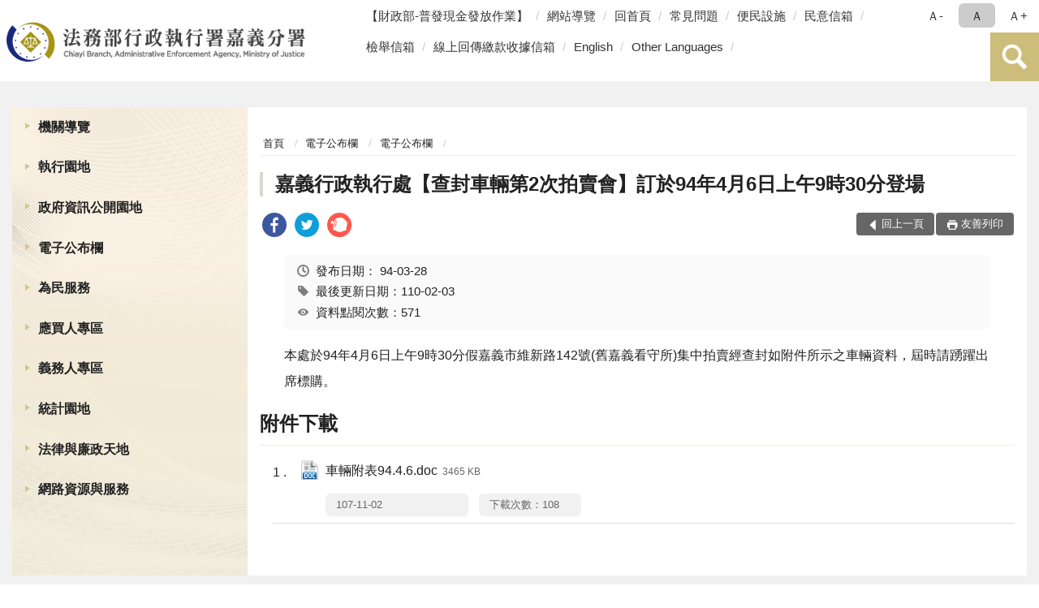

--- FILE ---
content_type: text/html; charset=utf-8
request_url: https://www.cyy.moj.gov.tw/8212/8288/8290/129309/post
body_size: 15794
content:


<!doctype html>
<html lang="zh-Hant" class="no-js">
<head>
    <meta charset="utf-8">
    <meta http-equiv="X-UA-Compatible" content="IE=edge">
    <meta name="viewport" content="width=device-width, initial-scale=1">
    <meta name="format-detection" content="telephone=no">
    <meta name="Site" content="法務部行政執行署嘉義分署">
    <meta name="Version" content="中文網">
    <meta name="PageType" content="內容頁">
    <meta name="TreeNode" content="電子公布欄">
    <meta name="ContentTitle" content="嘉義行政執行處【查封車輛第2次拍賣會】訂於94年4月6日上午9時30分登場">

    <meta property="og:title" content="嘉義行政執行處【查封車輛第2次拍賣會】訂於94年4月6日上午9時30分登場">
    <meta property="og:type" content="website" />
    <meta property="og:url" content="https://www.cyy.moj.gov.tw/8212/8288/8290/129309/" />
    <meta property="og:image" content="">
    <meta property="og:image:width" content="50%">
    <meta property="og:image:height" content="50%">
    <meta property="og:site_name" content="法務部行政執行署嘉義分署">
    <meta property="og:description" content="嘉義行政執行處【查封車輛第2次拍賣會】訂於94年4月6日上午9時30分登場" />

    <meta name="DC.Title" content="嘉義行政執行處【查封車輛第2次拍賣會】訂於94年4月6日上午9時30分登場" />
    <meta name="DC.Creator" content="行政執行署嘉義分署" />
    <meta name="DC.Subject" content="嘉義行政執行處【查封車輛第2次拍賣會】訂於94年4月6日上午9時30分登場" />
    <meta name="DC.Description" content="電子公布欄" />
    <meta name="DC.Contributor" content="行政執行署嘉義分署" />
    <meta name="DC.Type" content="文字" />
    <meta name="DC.Format" content="text" />
    <meta name="DC.Source" content="行政執行署嘉義分署" />
    <meta name="DC.Language" content="中文" />
    <meta name="DC.coverage.t.min" content="2005-11-12" />
    <meta name="DC.coverage.t.max" content="2025-11-12" />
    <meta name="DC.Publisher" content="行政執行署嘉義分署" />
    <meta name="DC.Date" content="2005-11-12" />
    <meta name="DC.Identifier" content="2.16.886.101.20003.20006" />
    <meta name="DC.Relation" content="" />
    <meta name="DC.Rights" content="行政執行署嘉義分署" />

    <meta name="Category.Theme" content="300" />
    <meta name="Category.Cake" content="600" />
    <meta name="Category.Service" content="I00" />

    <meta name="keywords" />

            <link rel="Shortcut Icon" type="image/x-icon" href="/media/27432/favicon執行署-1.png" />
    <title>嘉義行政執行處【查封車輛第2次拍賣會】訂於94年4月6日上午9時30分登場-電子公布欄-法務部行政執行署嘉義分署</title>
    <!--HTML5 Shim and Respond.js IE8 support of HTML5 elements and media queries [if lt IE 9]>
    <script src="js/html5shiv.js"></script>
    <script src="js/respond.min.js"></script>
    <![endif]-->
    <!-- slick css-->
    <link rel="stylesheet" type="text/css" href="/Content/E/vendor/slick/slick.css" />
    <link rel="stylesheet" type="text/css" href="/Content/E/vendor/slick/slick-theme.css" />

    <!-- fancybox css -->
    <link rel="stylesheet" href="/Content/E/vendor/fancybox/fancybox.css" />

    <!-- hyUI css -->
    <link rel="stylesheet" href="/Content/E/E3_style/hyui.css">
    <link rel='stylesheet' href='/scripts/jquery-ui.css'>

    <!-- Global site tag (gtag.js) - Google Analytics -->
<script async src="https://www.googletagmanager.com/gtag/js?id=UA-38055844-1"></script>
<script>
  window.dataLayer = window.dataLayer || [];
  function gtag(){dataLayer.push(arguments);}
  gtag('js', new Date());

  gtag('config', 'UA-38055844-1');
</script>
    <!-- Google Tag Manager -->
    <script>
        (function (w, d, s, l, i) {
            w[l] = w[l] || []; w[l].push({
                'gtm.start':
                    new Date().getTime(), event: 'gtm.js'
            }); var f = d.getElementsByTagName(s)[0],
                j = d.createElement(s), dl = l != 'dataLayer' ? '&l=' + l : ''; j.async = true; j.src =
                    'https://www.googletagmanager.com/gtm.js?id=' + i + dl; f.parentNode.insertBefore(j, f);
        })(window, document, 'script', 'dataLayer', 'GTM-PVTNFB4');</script>
    <!-- End Google Tag Manager -->
<style>
    input:disabled, textarea:disabled, select:disabled {
        background-color: #f2f2f2;
    }

    .verify {
        color: blue;
    }

    .mp_slider_container,
    .marquee_container {
        position: relative;
    }
    .mp_slider_container_main {
        width: 100%;
        overflow: hidden;
        position: relative;
    }
    .slick-autoplay-toggle {
        position: absolute;
        right: 20px;
        min-width: 40px;
        top: 4.5px;
        z-index: 10;
        padding: 5px 10px;
        background: rgba(0, 0, 0, 0.7);
        color: #fff;
        border: none;
        cursor: pointer;
        font-size: 0.875rem;
        border-radius: 5px;
    }

    .marquee_container .slick-autoplay-toggle {
        right: 55px;
    }
</style>
</head>
<body>
    <!-- Google Tag Manager (noscript) -->
    <noscript>
        <iframe title="googletag" src="https://www.googletagmanager.com/ns.html?id=GTM-PVTNFB4"
                height="0" width="0" style="display:none;visibility:hidden"></iframe>
    </noscript>
    <!-- End Google Tag Manager (noscript) -->
    <!-- 直接跳主內容區 -->
    <a class="goCenter" href="#aC" tabindex="1">按Enter到主內容區</a>
    <!-- wrapper 最大寬度 -->
    <div class="wrapper">
        
<header class="header ">
    <div class="container">
        <a class="accesskey" href="#aU" id="aU" accesskey="U" title="網站標題">:::</a>
        

<nav class="navigation">
    <!-- 一組ul預設靠右 可同時存在2組-->
    <ul>

                        <li>
                            <a href="/umbraco/surface/Ini/CountAndRedirectUrl?nodeId=1671681" title="【財政部-普發現金發放作業】(另開新視窗)" target="_blank" rel="noopener noreferrer">【財政部-普發現金發放作業】</a>
                        </li>
                        <li>
                            <a href="/umbraco/surface/Ini/CountAndRedirectUrl?nodeId=229120" title="網站導覽" target="_self" >網站導覽</a>
                        </li>
                        <li>
                            <a href="/umbraco/surface/Ini/CountAndRedirectUrl?nodeId=229119" title="回首頁" target="_self" >回首頁</a>
                        </li>
                        <li>
                            <a href="/umbraco/surface/Ini/CountAndRedirectUrl?nodeId=229113" title="常見問題" target="_self" >常見問題</a>
                        </li>
                        <li>
                            <a href="/umbraco/surface/Ini/CountAndRedirectUrl?nodeId=1362526" title="便民設施(另開新視窗)" target="_blank" rel="noopener noreferrer">便民設施</a>
                        </li>
                        <li>
                            <a href="/umbraco/surface/Ini/CountAndRedirectUrl?nodeId=229123" title="民意信箱(另開新視窗)" target="_blank" rel="noopener noreferrer">民意信箱</a>
                        </li>
                        <li>
                            <a href="/umbraco/surface/Ini/CountAndRedirectUrl?nodeId=1362525" title="檢舉信箱(另開新視窗)" target="_blank" rel="noopener noreferrer">檢舉信箱</a>
                        </li>
                        <li>
                            <a href="/umbraco/surface/Ini/CountAndRedirectUrl?nodeId=1453696" title="線上回傳繳款收據信箱(另開新視窗)" target="_blank" rel="noopener noreferrer">線上回傳繳款收據信箱</a>
                        </li>
                        <li>
                            <a href="/umbraco/surface/Ini/CountAndRedirectUrl?nodeId=229112" title="English" target="_self" >English</a>
                        </li>
                        <li>
                            <a href="/umbraco/surface/Ini/CountAndRedirectUrl?nodeId=1473562" title="Other Languages(另開新視窗)" target="_blank" rel="noopener noreferrer">Other Languages</a>
                        </li>

    </ul>
    <div class="font-size">
        <ul>
            <li class="size-s">
                <a href="#" name="fontSize" role="button" aria-pressed="false" title="小字級">Ａ-</a>
            </li>
            <li class="size-m">
                <a href="#" name="fontSize" role="button" aria-pressed="true" title="中字級" class="active">Ａ</a>
            </li>
            <li class="size-l">
                <a href="#" name="fontSize" role="button" aria-pressed="false" title="大字級">Ａ+</a>
            </li>
        </ul>
    </div>
</nav>
<h1>
    <a href="/"><img src="/media/34389/09法務部行政執行署嘉義分署.png" alt="法務部行政執行署嘉義分署：回首頁" /></a>
</h1>
<!-- Search Start -->
<section class="search">
    <noscript>
您的瀏覽器不支援 JavaScript 或 JavaScript已停用    </noscript>
    <form action="/8462/8478/" class="form_inline">
        <div class="form_grp">
            <label for="q">搜尋</label>
            <input name="q" id="q" type="text" placeholder="請輸入文字" accesskey="S" autocomplete="off">
            <input title="查詢" type="submit" value="查詢">
        </div>
        <div class="btn_grp">
            <input onclick="window.open('https://www.google.com.tw/advanced_search?hl=zh-TW&as_q=&num=100&as_sitesearch='+location.hostname);" type="button" value="進階搜尋" title="進階搜尋 (另開新視窗)">
        </div>
    </form>
            <div class="keywordHot">
                <ul>
                        <li>
                            <a href="/8462/8478/?q=傳繳通知單" title="傳繳通知單">傳繳通知單</a>
                        </li>
                        <li>
                            <a href="/8462/8478/?q=通訊投標" title="通訊投標">通訊投標</a>
                        </li>
                        <li>
                            <a href="/8462/8478/?q=繳款方式" title="繳款方式">繳款方式</a>
                        </li>
                        <li>
                            <a href="/8462/8478/?q=嘉義分署地址" title="嘉義分署地址">嘉義分署地址</a>
                        </li>
                </ul>
            </div>
</section>
<!-- noscript -->
<noscript>
您的瀏覽器不支援JavaScript語法，JavaScript語法並不影響內容的陳述。您可使用按鍵盤上的Ctrl鍵+ (+)鍵放大/(-)鍵縮小來改變字型大小；回到上一頁可使用瀏覽器提供的 Alt+左方向鍵(←) 快速鍵功能；列印可使用瀏覽器提供的(Ctrl+P)功能。</noscript>
<!-- menu Start -->
<nav class="menu">
    <ul>
                <li>
                    <a href="https://www.cyy.moj.gov.tw/8212/8214/Normalnodelist" title="機關導覽" target="_self" name="menuButton" aria-expanded="false" >機關導覽</a>
                        <ul>
                                <li>
                                    <a href="https://www.cyy.moj.gov.tw/8212/8214/8216/127071/post" target="_self" title="機關沿革"  >機關沿革</a>
                                </li>
                                <li>
                                    <a href="https://www.cyy.moj.gov.tw/8212/8214/8218/1051597/post" target="_self" title="首長介紹"  >首長介紹</a>
                                </li>
                                <li>
                                    <a href="https://www.cyy.moj.gov.tw/8212/8214/8220/127089/post" target="_self" title="組織職掌"  >組織職掌</a>
                                </li>
                                <li>
                                    <a href="https://www.cyy.moj.gov.tw/8212/8214/8222/127097/post" target="_self" title="管轄區域"  >管轄區域</a>
                                </li>
                                <li>
                                    <a href="https://www.cyy.moj.gov.tw/8212/8214/8224/Lpsimplelist" target="_self" title="重大政策"  >重大政策</a>
                                </li>
                                <li>
                                    <a href="/media/20349449/歷史沿革及概況.pdf?mediaDL=true" target="_blank" title="歷史沿革及概況.pdf(另開新視窗)"  rel="noopener noreferrer">歷史沿革及概況</a>
                                </li>
                                <li>
                                    <a href="https://www.cyy.moj.gov.tw/8212/8214/8232/127149/post" target="_self" title="機關位置圖"  >機關位置圖</a>
                                </li>
                                <li>
                                    <a href="https://www.cyy.moj.gov.tw/8212/8214/8236/127165/post" target="_self" title="洽公資訊"  >洽公資訊</a>
                                </li>
                        </ul>

                </li>
                <li>
                    <a href="https://www.tpk.moj.gov.tw/9937/9945/9949/" title="執行園地(另開新視窗)" target="_blank"  rel="noopener noreferrer">執行園地</a>

                </li>
                <li>
                    <a href="https://www.cyy.moj.gov.tw/8212/8244/Normalnodelist" title="政府資訊公開園地" target="_self" name="menuButton" aria-expanded="false" >政府資訊公開園地</a>
                        <ul>
                                <li>
                                    <a href="https://www.cyy.moj.gov.tw/8212/8244/1485688/Nodelist" target="_self" title="打詐及反毒專區" name="menuButton" aria-expanded="false" >打詐及反毒專區</a>
                                        <ul>
                                                <li>
                                                    <a href="https://www.cyy.moj.gov.tw/8212/8244/1485688/1485692/Nodelist" target="_self" title="&#128074;打擊詐欺"  >&#128074;打擊詐欺</a>
                                                </li>
                                                <li>
                                                    <a href="https://www.cyy.moj.gov.tw/8212/8244/1485688/1485693/Nodelist" target="_self" title="&#128683;反毒宣導"  >&#128683;反毒宣導</a>
                                                </li>
                                        </ul>
                                </li>
                                <li>
                                    <a href="https://www.cyy.moj.gov.tw/8212/8244/8248/Lpsimplelist" target="_self" title="內部控制聲明書"  >內部控制聲明書</a>
                                </li>
                                <li>
                                    <a href="https://www.cyy.moj.gov.tw/8212/8244/8260/877617/" target="_self" title="個人資料檔案公開作業"  >個人資料檔案公開作業</a>
                                </li>
                                <li>
                                    <a href="https://www.cyy.moj.gov.tw/8212/8244/958475/Lpsimplelist" target="_self" title="政策宣導廣告經費彙整"  >政策宣導廣告經費彙整</a>
                                </li>
                                <li>
                                    <a href="https://www.cyy.moj.gov.tw/8212/8244/8264/Lpsimplelist" target="_self" title="業務統計"  >業務統計</a>
                                </li>
                                <li>
                                    <a href="https://www.tpk.moj.gov.tw/9539/9571/9607/" target="_blank" title="研究報告(另開新視窗)"  rel="noopener noreferrer">研究報告</a>
                                </li>
                                <li>
                                    <a href="https://www.cyy.moj.gov.tw/8212/8244/8268/Lpsimplelist" target="_self" title="施政計畫"  >施政計畫</a>
                                </li>
                                <li>
                                    <a href="https://www.cyy.moj.gov.tw/8212/8244/8270/Lpsimplelist" target="_self" title="預算及決算書"  >預算及決算書</a>
                                </li>
                                <li>
                                    <a href="https://www.cyy.moj.gov.tw/8212/8244/8272/Lpsimplelist" target="_self" title="會計月報"  >會計月報</a>
                                </li>
                                <li>
                                    <a href="https://www.cyy.moj.gov.tw/8212/8244/8274/Lpsimplelist" target="_self" title="請願訴願"  >請願訴願</a>
                                </li>
                                <li>
                                    <a href="https://www.cyy.moj.gov.tw/8212/8244/8276/1596232/" target="_blank" title="書面之公共工程及採購契約(另開新視窗)"  rel="noopener noreferrer">書面之公共工程及採購契約</a>
                                </li>
                                <li>
                                    <a href="https://www.cyy.moj.gov.tw/8212/8244/8278/127877/post" target="_self" title="支付或接受之補助"  >支付或接受之補助</a>
                                </li>
                                <li>
                                    <a href="/media/20613341/1130816修正鑑定費用收費標準表-附件四.pdf?mediaDL=true" target="_blank" title="行政執行事件鑑定費用收費標準表.pdf(另開新視窗)"  rel="noopener noreferrer">行政執行事件鑑定費用收費標準表</a>
                                </li>
                                <li>
                                    <a href="https://www.cyy.moj.gov.tw/8212/8244/882964/Lpsimplelist" target="_self" title="公共設施維護管理"  >公共設施維護管理</a>
                                </li>
                                <li>
                                    <a href="https://www.cyy.moj.gov.tw/8212/8244/652859/Normalnodelist" target="_self" title="性別主流化/性騷擾防治專區" name="menuButton" aria-expanded="false" >性別主流化/性騷擾防治專區</a>
                                        <ul>
                                                <li>
                                                    <a href="/media/20716470/法務部性別平等推動計畫-115至118年.pdf?mediaDL=true" target="_blank" title="性別主流化執行計畫.pdf(另開新視窗)"  rel="noopener noreferrer">性別主流化執行計畫</a>
                                                </li>
                                                <li>
                                                    <a href="https://www.cyy.moj.gov.tw/8212/8244/652859/652879/Lpsimplelist" target="_self" title="性騷擾防治專區"  >性騷擾防治專區</a>
                                                </li>
                                        </ul>
                                </li>
                        </ul>

                </li>
                <li>
                    <a href="https://www.cyy.moj.gov.tw/8212/8288/Normalnodelist" title="電子公布欄" target="_self" name="menuButton" aria-expanded="false" >電子公布欄</a>
                        <ul>
                                <li>
                                    <a href="https://www.cyy.moj.gov.tw/8212/8288/8290/Lpsimplelist" target="_self" title="電子公布欄"  >電子公布欄</a>
                                </li>
                                <li>
                                    <a href="https://www.cyy.moj.gov.tw/8212/8288/1228899/Lpsimplelist" target="_self" title="新聞稿"  >新聞稿</a>
                                </li>
                                <li>
                                    <a href="https://www.tpk.moj.gov.tw/9539/9801/" target="_blank" title="獎勵檢舉公告(另開新視窗)"  rel="noopener noreferrer">獎勵檢舉公告</a>
                                </li>
                                <li>
                                    <a href="https://www.cyy.moj.gov.tw/8462/1230960/" target="_blank" title="政策及活動宣導專區(另開新視窗)"  rel="noopener noreferrer">政策及活動宣導專區</a>
                                </li>
                        </ul>

                </li>
                <li>
                    <a href="https://www.cyy.moj.gov.tw/8212/8328/Normalnodelist" title="為民服務" target="_self" name="menuButton" aria-expanded="false" >為民服務</a>
                        <ul>
                                <li>
                                    <a href="https://www.cyy.moj.gov.tw/8212/8328/1024811/Nodelist" target="_self" title="法務部行政執行署嘉義分署便民專區" name="menuButton" aria-expanded="false" >法務部行政執行署嘉義分署便民專區</a>
                                        <ul>
                                                <li>
                                                    <a href="https://eservice.moj.gov.tw/1131/1252/?Page=1&amp;PageSize=30&amp;type=3&amp;alias=depts" target="_self" title="線上申辦"  >線上申辦</a>
                                                </li>
                                                <li>
                                                    <a href="https://www.cyy.moj.gov.tw/8212/8328/8338/130942/" target="_self" title="QR code專區"  >QR code專區</a>
                                                </li>
                                                <li>
                                                    <a href="https://www.cyy.moj.gov.tw/8212/8328/8338/130938/" target="_self" title="下載專區"  >下載專區</a>
                                                </li>
                                        </ul>
                                </li>
                                <li>
                                    <a href="https://www.cyy.moj.gov.tw/8212/8328/1225095/Nodelist" target="_self" title="為民服務園地" name="menuButton" aria-expanded="false" >為民服務園地</a>
                                        <ul>
                                                <li>
                                                    <a href="/media/11650/611413515954.pdf" target="_blank" title="為民服務白皮書(PDF)(另開新視窗)"  rel="noopener noreferrer">為民服務白皮書(PDF)</a>
                                                </li>
                                                <li>
                                                    <a href="/media/11651/6114135148924.pdf" target="_blank" title="電話禮貌實施要點(PDF)(另開新視窗)"  rel="noopener noreferrer">電話禮貌實施要點(PDF)</a>
                                                </li>
                                        </ul>
                                </li>
                                <li>
                                    <a href="https://www.cyy.moj.gov.tw/8212/8328/8354/Lpsimplelist" target="_self" title="申請書表下載"  >申請書表下載</a>
                                </li>
                                <li>
                                    <a href="https://www.cyy.moj.gov.tw/8212/8328/8356/Lpsimplelist" target="_self" title="執行案件處理作業流程圖"  >執行案件處理作業流程圖</a>
                                </li>
                                <li>
                                    <a href="https://www.cyy.moj.gov.tw/8212/8328/1228370/Nodelist" target="_self" title="關懷專區" name="menuButton" aria-expanded="false" >關懷專區</a>
                                        <ul>
                                                <li>
                                                    <a href="https://www.cyy.moj.gov.tw/8212/8328/1228370/1228375/1228380/post" target="_self" title="感恩社"  >感恩社</a>
                                                </li>
                                                <li>
                                                    <a href="https://www.cyy.moj.gov.tw/8212/8328/1228370/1228376/Lpsimplelist" target="_self" title="轉介機構"  >轉介機構</a>
                                                </li>
                                                <li>
                                                    <a href="https://www.cyy.moj.gov.tw/8212/8288/8290/1358360/" target="_blank" title="55+(另開新視窗)"  rel="noopener noreferrer">55+</a>
                                                </li>
                                        </ul>
                                </li>
                                <li>
                                    <a href="https://www.cyy.moj.gov.tw/8212/8328/8444/Lpsimplelist" target="_self" title="檔案應用服務"  >檔案應用服務</a>
                                </li>
                                <li>
                                    <a href="https://www.cyy.moj.gov.tw/8212/8328/8360/131688/post" target="_self" title="民意信箱"  >民意信箱</a>
                                </li>
                                <li>
                                    <a href="https://www.cyy.moj.gov.tw/8212/8328/8342/Lpsimplelist" target="_self" title="常見問題"  >常見問題</a>
                                </li>
                                <li>
                                    <a href="/media/20604445/偏鄉服務站海報.jpg?mediaDL=true" target="_blank" title="偏鄉服務專區.jpg(另開新視窗)"  rel="noopener noreferrer">偏鄉服務專區</a>
                                </li>
                        </ul>

                </li>
                <li>
                    <a href="https://www.cyy.moj.gov.tw/8212/1224559/Normalnodelist" title="應買人專區" target="_self" name="menuButton" aria-expanded="false" >應買人專區</a>
                        <ul>
                                <li>
                                    <a href="https://www.cyy.moj.gov.tw/8212/8328/8348/" target="_self" title="不動產通訊投標專區"  >不動產通訊投標專區</a>
                                </li>
                                <li>
                                    <a href="https://www.tpkonsale.moj.gov.tw/Chattel" target="_blank" title="動產拍賣公告(另開新視窗)"  rel="noopener noreferrer">動產拍賣公告</a>
                                </li>
                                <li>
                                    <a href="https://www.tpkonsale.moj.gov.tw/Estate" target="_blank" title="不動產拍賣公告(另開新視窗)"  rel="noopener noreferrer">不動產拍賣公告</a>
                                </li>
                                <li>
                                    <a href="https://www.cyy.moj.gov.tw/8212/8288/1083501/" target="_self" title="地檢署囑託變價專區"  >地檢署囑託變價專區</a>
                                </li>
                                <li>
                                    <a href="https://sites.google.com/view/just-go/" target="_blank" title="嘉執購 JUST GO!(另開新視窗)"  rel="noopener noreferrer">嘉執購 JUST GO!</a>
                                </li>
                        </ul>

                </li>
                <li>
                    <a href="https://www.cyy.moj.gov.tw/8212/1224560/Normalnodelist" title="義務人專區" target="_self" name="menuButton" aria-expanded="false" >義務人專區</a>
                        <ul>
                                <li>
                                    <a href="https://www.cyy.moj.gov.tw/8212/1224560/1224594/1224596/post" target="_self" title="線上回傳繳款收據"  >線上回傳繳款收據</a>
                                </li>
                                <li>
                                    <a href="https://www.cyy.moj.gov.tw/8212/1224560/1226831/1226833/post" target="_self" title="欠稅費查詢及繳款"  >欠稅費查詢及繳款</a>
                                </li>
                        </ul>

                </li>
                <li>
                    <a href="https://www.cyy.moj.gov.tw/8212/8368/Normalnodelist" title="統計園地" target="_self" name="menuButton" aria-expanded="false" >統計園地</a>
                        <ul>
                                <li>
                                    <a href="https://www.cyy.moj.gov.tw/8212/8368/8370/Lpsimplelist" target="_self" title="園地導覽"  >園地導覽</a>
                                </li>
                                <li>
                                    <a href="https://www.cyy.moj.gov.tw/8212/8368/8372/Nodelist" target="_self" title="行政執行統計" name="menuButton" aria-expanded="false" >行政執行統計</a>
                                        <ul>
                                                <li>
                                                    <a href="https://www.cyy.moj.gov.tw/8212/8368/8372/8374/131737/post" target="_self" title="行政執行案件收結情形"  >行政執行案件收結情形</a>
                                                </li>
                                                <li>
                                                    <a href="https://www.cyy.moj.gov.tw/8212/8368/8372/8376/658076/post" target="_self" title="行政執行案件徵起金額"  >行政執行案件徵起金額</a>
                                                </li>
                                                <li>
                                                    <a href="https://www.cyy.moj.gov.tw/8212/8368/8372/8380/Lpsimplelist" target="_self" title="國家賠償事件收結情形"  >國家賠償事件收結情形</a>
                                                </li>
                                        </ul>
                                </li>
                                <li>
                                    <a href="/media/20714796/105-114聲議.pdf?mediaDL=true" target="_blank" title="聲明異議.pdf(另開新視窗)"  rel="noopener noreferrer">聲明異議</a>
                                </li>
                                <li>
                                    <a href="https://www.cyy.moj.gov.tw/8212/8368/8392/Nodelist" target="_self" title="性別統計專區" name="menuButton" aria-expanded="false" >性別統計專區</a>
                                        <ul>
                                                <li>
                                                    <a href="https://www.cyy.moj.gov.tw/8212/8368/8392/8394/Lpsimplelist" target="_self" title="行政執行案件性別統計"  >行政執行案件性別統計</a>
                                                </li>
                                                <li>
                                                    <a href="https://www.rjsd.moj.gov.tw/RJSDWeb/common/SubMenu.aspx?menu=GENDER" target="_blank" title="法務部性別統計專區(另開新視窗)"  rel="noopener noreferrer">法務部性別統計專區</a>
                                                </li>
                                        </ul>
                                </li>
                                <li>
                                    <a href="https://www.rjsd.moj.gov.tw/RJSDWeb/common/SubMenu.aspx?menu=BOOK" target="_blank" title="統計專題分析(另開新視窗)"  rel="noopener noreferrer">統計專題分析</a>
                                </li>
                                <li>
                                    <a href="https://www.rjsd.moj.gov.tw/RJSDWeb/common/RelatedWebsite.aspx" target="_blank" title="統計相關網站(另開新視窗)"  rel="noopener noreferrer">統計相關網站</a>
                                </li>
                        </ul>

                </li>
                <li>
                    <a href="https://www.cyy.moj.gov.tw/8212/8400/Normalnodelist" title="法律與廉政天地" target="_self" name="menuButton" aria-expanded="false" >法律與廉政天地</a>
                        <ul>
                                <li>
                                    <a href="https://www.cyy.moj.gov.tw/8212/8400/8402/131781/post" target="_self" title="政風業務執掌"  >政風業務執掌</a>
                                </li>
                                <li>
                                    <a href="https://www.cyy.moj.gov.tw/8212/8400/8404/131785/post" target="_self" title="受理檢舉事項"  >受理檢舉事項</a>
                                </li>
                                <li>
                                    <a href="https://www.cyy.moj.gov.tw/8212/8400/8406/Lpsimplelist" target="_self" title="廉政小品"  >廉政小品</a>
                                </li>
                                <li>
                                    <a href="https://www.cyy.moj.gov.tw/8212/8400/8408/Lpsimplelist" target="_self" title="安全常識"  >安全常識</a>
                                </li>
                                <li>
                                    <a href="https://www.cyy.moj.gov.tw/8212/8400/1226805/1226812/post" target="_self" title="政風信箱"  >政風信箱</a>
                                </li>
                                <li>
                                    <a href="https://www.cyy.moj.gov.tw/8212/8400/8412/Lpsimplelist" target="_self" title="請託關說登錄查察專區"  >請託關說登錄查察專區</a>
                                </li>
                                <li>
                                    <a href="https://www.cyy.moj.gov.tw/8212/8400/8286/127880/post" target="_self" title="行政執行法規"  >行政執行法規</a>
                                </li>
                                <li>
                                    <a href="https://www.cyy.moj.gov.tw/8212/8400/1003690/1190480/post" target="_self" title="公職人員利益衝突迴避身分揭露專區"  >公職人員利益衝突迴避身分揭露專區</a>
                                </li>
                        </ul>

                </li>
                <li>
                    <a href="https://www.cyy.moj.gov.tw/8212/812305/Normalnodelist" title="網路資源與服務" target="_self" name="menuButton" aria-expanded="false" >網路資源與服務</a>
                        <ul>
                                <li>
                                    <a href="https://www.moj.gov.tw/3035/" target="_blank" title="法務部電子報(另開新視窗)"  rel="noopener noreferrer">法務部電子報</a>
                                </li>
                                <li>
                                    <a href="https://www.cyy.moj.gov.tw/8212/812305/1229512/Nodelist" target="_self" title="動畫影音專區" name="menuButton" aria-expanded="false" >動畫影音專區</a>
                                        <ul>
                                                <li>
                                                    <a href="https://www.cyy.moj.gov.tw/8462/8490/" target="_blank" title="政令宣導影片(另開新視窗)"  rel="noopener noreferrer">政令宣導影片</a>
                                                </li>
                                                <li>
                                                    <a href="https://www.cyy.moj.gov.tw/8462/1229455/" target="_blank" title="溫馨關懷影片(另開新視窗)"  rel="noopener noreferrer">溫馨關懷影片</a>
                                                </li>
                                        </ul>
                                </li>
                                <li>
                                    <a href="https://www.cyy.moj.gov.tw/8462/1016974/1017001/" target="_blank" title="相關網站連結(另開新視窗)"  rel="noopener noreferrer">相關網站連結</a>
                                </li>
                        </ul>

                </li>
    </ul>
</nav>


    </div>
</header>
<div id="center" class="main innerpage">
    <a class="accesskey" href="#aC" id="aC" accesskey="C" title="主要內容區">:::</a>
    <div class="container">
            <!-- .main_menu 不可刪除，JS clone menu放置用 -->
            <div class="main_menu">
            </div>
        <!-- content為一定要存在之內容區 -->
        <div class="content">
            <!-- breadcrumb路徑 -->
            
    <div class="breadcrumb">
        <ul>
                    <li>
                        <a href="/">首頁</a>
                    </li>
                    <li>
                        <a href="https://www.cyy.moj.gov.tw/8212/8288/Normalnodelist" title="電子公布欄" target="_self" >電子公布欄</a>
                    </li>
                    <li>
                        <a href="https://www.cyy.moj.gov.tw/8212/8288/8290/Lpsimplelist" title="電子公布欄" target="_self" >電子公布欄</a>
                    </li>
            
        </ul>
    </div>

            <!-- h2節點 -->
            <h2 class="title" tabindex="0">嘉義行政執行處【查封車輛第2次拍賣會】訂於94年4月6日上午9時30分登場</h2>
                <div class="share ">
                    <ul>
                        <li>
                            <a role="link" title="facebook(另開新視窗)" href="javascript:desc='';via='';if(document.referrer)via=document.referrer;if(typeof(_ref)!='undefined')via=_ref;if(window.getSelection)desc=window.getSelection();if(document.getSelection)desc=document.getSelection();if(document.selection)desc=document.selection.createRange().text;void(open('https://www.facebook.com/share.php?u='+encodeURIComponent(location.href)));"><img src="/content/A/images/basic/icon_facebook.svg" alt="facebook "></a>
                        </li>
                        <li>
                            <a role="link" title="twitter(另開新視窗)" href="javascript:void(window.open('https://twitter.com/home/?status='.concat(encodeURIComponent(document.title)).concat(' ').concat(encodeURIComponent(location.href))));"><img src="/content/A/images/basic/icon_twitter.svg " alt="twitter "></a>
                        </li>
                        <li>
                            <a role="link" title="plurk(另開新視窗)" href="javascript:void(window.open('https://www.plurk.com/?qualifier=shares&amp;status='.concat(encodeURIComponent(location.href)).concat(' ').concat('(').concat(encodeURIComponent(document.title)).concat(')')));"><img src="/content/A/images/basic/function_plurk.png " alt="plurk "></a>
                        </li>
                        
                    </ul>
                </div>
                        <!-- function功能區塊 -->
            <div class="function">
                <ul>
                    <li class="back icon_back">
                        <a role="button" href="javascript:window.location =document.referrer;">回上一頁</a>
                    </li>
                        <li class="print icon_print">
                            <a role="button" href="javascript:window.print();">友善列印</a>
                        </li>
                                    </ul>
            </div>
            
<style>
    .file_download li a[href*=".pdf"]:after {
        background: url(/Content/A/images/basic/icon_pdf.jpg);
    }

    .file_download li a[href*=".doc"]:after {
        background: url(/Content/A/images/basic/icon_doc.jpg);
    }

    .file_download li a[href*=".odf"]:after {
        background: url(/Content/A/images/basic/icon_odf.jpg);
    }

    .file_download li a[href*=".odt"]:after {
        background: url(/Content/A/images/basic/icon_odt.jpg);
    }

    .file_download li a[href*=".xls"]:after {
        background: url(/Content/A/images/basic/icon_xls.jpg);
    }

    .file_download li a[href*=".ppt"]:after {
        background: url(/Content/A/images/basic/icon_ppt.jpg);
    }

    .file_download li a[href*=".jpg"]:after {
        background: url(/Content/A/images/basic/icon_jpg.jpg);
    }

    .file_download li a[href*=".mp3"]:after {
        background: url(/Content/A/images/basic/icon_mp3.jpg);
    }

    .file_download li a[href*=".mov"]:after {
        background: url(/Content/A/images/basic/icon_mov.jpg);
    }

    .file_download li a[href*=".txt"]:after {
        background: url(/Content/A/images/basic/icon_txt.jpg);
    }

    .file_download li a[href*=".dot"]:after {
        background: url(/Content/A/images/basic/icon_dot.jpg);
    }

    .file_download li a[href*=".zip"]:after {
        background: url(/Content/A/images/basic/icon_zip.jpg);
    }
</style>
            <!-- CP Start -->
            <section class="cp ">
                <div class="info">
                    <ul>
                        <li>
                            <i class="i_clock"></i>發布日期：
                            <time datetime="2005-03-28 00:00:00" title="發布日期">94-03-28</time>
                        </li>
                        <li>
                            <i class="i_tag"></i>最後更新日期：110-02-03
                        </li>
                        <li>
                            <i class="i_view"></i>資料點閱次數：571
                        </li>
                    </ul>
                </div>
                本處於94年4月6日上午9時30分假嘉義市維新路142號(舊嘉義看守所)集中拍賣經查封如附件所示之車輛資料，屆時請踴躍出席標購。
                
            </section>
            <!-- CP End -->
            <!-- cp_slider+slick_lightbox -->
            <!-- weblink 外部連結 -->
            <!-- file download 檔案下載 -->
                <div class="file_download ">
                    <h3>附件下載</h3>
                    <ul>
                                <li>
                                    <a href="/media/11144/車輛附表9446.doc?mediaDL=true" title="車輛附表94.4.6.doc (另開新視窗)" target="_blank" rel="noopener noreferrer">車輛附表94.4.6.doc<span class="kb ">3465 KB</span></a>
                                    <span class="update ">107-11-02</span>
                                    <span class="file_view " style="width:auto">下載次數：108</span>
                                </li>
                    </ul>
                </div>



        </div>
    </div>
</div>

<!-- fatfooter Start -->
<section class="fatfooter">
    <div class="container">
        <button type="button" name="收合" class="btn btn-fatfooter">收合</button>
        <nav>
            <ul>
                        <li>
                            <a href="https://www.cyy.moj.gov.tw/8212/8214/Normalnodelist"  target="_self" title="機關導覽" >機關導覽</a>
                                    <ul>
                                            <li>
                                                <a href="https://www.cyy.moj.gov.tw/8212/8214/8216/127071/post" target="_self" title="機關沿革" >機關沿革</a>
                                            </li>
                                            <li>
                                                <a href="https://www.cyy.moj.gov.tw/8212/8214/8218/1051597/post" target="_self" title="首長介紹" >首長介紹</a>
                                            </li>
                                            <li>
                                                <a href="https://www.cyy.moj.gov.tw/8212/8214/8220/127089/post" target="_self" title="組織職掌" >組織職掌</a>
                                            </li>
                                            <li>
                                                <a href="https://www.cyy.moj.gov.tw/8212/8214/8222/127097/post" target="_self" title="管轄區域" >管轄區域</a>
                                            </li>
                                            <li>
                                                <a href="https://www.cyy.moj.gov.tw/8212/8214/8224/Lpsimplelist" target="_self" title="重大政策" >重大政策</a>
                                            </li>
                                            <li>
                                                <a href="/media/20349449/歷史沿革及概況.pdf?mediaDL=true" target="_blank" title="歷史沿革及概況.pdf(另開新視窗)" rel="noopener noreferrer">歷史沿革及概況</a>
                                            </li>
                                            <li>
                                                <a href="https://www.cyy.moj.gov.tw/8212/8214/8232/127149/post" target="_self" title="機關位置圖" >機關位置圖</a>
                                            </li>
                                            <li>
                                                <a href="https://www.cyy.moj.gov.tw/8212/8214/8236/127165/post" target="_self" title="洽公資訊" >洽公資訊</a>
                                            </li>
                                    </ul>

                        </li>
                        <li>
                            <a href="https://www.tpk.moj.gov.tw/9937/9945/9949/"  target="_blank" title="執行園地(另開新視窗)" rel="noopener noreferrer">執行園地</a>

                        </li>
                        <li>
                            <a href="https://www.cyy.moj.gov.tw/8212/8244/Normalnodelist"  target="_self" title="政府資訊公開園地" >政府資訊公開園地</a>
                                    <ul>
                                            <li>
                                                <a href="https://www.cyy.moj.gov.tw/8212/8244/1485688/Nodelist" target="_self" title="打詐及反毒專區" >打詐及反毒專區</a>
                                            </li>
                                            <li>
                                                <a href="https://www.cyy.moj.gov.tw/8212/8244/8248/Lpsimplelist" target="_self" title="內部控制聲明書" >內部控制聲明書</a>
                                            </li>
                                            <li>
                                                <a href="https://www.cyy.moj.gov.tw/8212/8244/8260/877617/" target="_self" title="個人資料檔案公開作業" >個人資料檔案公開作業</a>
                                            </li>
                                            <li>
                                                <a href="https://www.cyy.moj.gov.tw/8212/8244/958475/Lpsimplelist" target="_self" title="政策宣導廣告經費彙整" >政策宣導廣告經費彙整</a>
                                            </li>
                                            <li>
                                                <a href="https://www.cyy.moj.gov.tw/8212/8244/8264/Lpsimplelist" target="_self" title="業務統計" >業務統計</a>
                                            </li>
                                            <li>
                                                <a href="https://www.tpk.moj.gov.tw/9539/9571/9607/" target="_blank" title="研究報告(另開新視窗)" rel="noopener noreferrer">研究報告</a>
                                            </li>
                                            <li>
                                                <a href="https://www.cyy.moj.gov.tw/8212/8244/8268/Lpsimplelist" target="_self" title="施政計畫" >施政計畫</a>
                                            </li>
                                            <li>
                                                <a href="https://www.cyy.moj.gov.tw/8212/8244/8270/Lpsimplelist" target="_self" title="預算及決算書" >預算及決算書</a>
                                            </li>
                                            <li>
                                                <a href="https://www.cyy.moj.gov.tw/8212/8244/8272/Lpsimplelist" target="_self" title="會計月報" >會計月報</a>
                                            </li>
                                            <li>
                                                <a href="https://www.cyy.moj.gov.tw/8212/8244/8274/Lpsimplelist" target="_self" title="請願訴願" >請願訴願</a>
                                            </li>
                                            <li>
                                                <a href="https://www.cyy.moj.gov.tw/8212/8244/8276/1596232/" target="_blank" title="書面之公共工程及採購契約(另開新視窗)" rel="noopener noreferrer">書面之公共工程及採購契約</a>
                                            </li>
                                            <li>
                                                <a href="https://www.cyy.moj.gov.tw/8212/8244/8278/127877/post" target="_self" title="支付或接受之補助" >支付或接受之補助</a>
                                            </li>
                                            <li>
                                                <a href="/media/20613341/1130816修正鑑定費用收費標準表-附件四.pdf?mediaDL=true" target="_blank" title="行政執行事件鑑定費用收費標準表.pdf(另開新視窗)" rel="noopener noreferrer">行政執行事件鑑定費用收費標準表</a>
                                            </li>
                                            <li>
                                                <a href="https://www.cyy.moj.gov.tw/8212/8244/882964/Lpsimplelist" target="_self" title="公共設施維護管理" >公共設施維護管理</a>
                                            </li>
                                            <li>
                                                <a href="https://www.cyy.moj.gov.tw/8212/8244/652859/Normalnodelist" target="_self" title="性別主流化/性騷擾防治專區" >性別主流化/性騷擾防治專區</a>
                                            </li>
                                    </ul>

                        </li>
                        <li>
                            <a href="https://www.cyy.moj.gov.tw/8212/8288/Normalnodelist"  target="_self" title="電子公布欄" >電子公布欄</a>
                                    <ul>
                                            <li>
                                                <a href="https://www.cyy.moj.gov.tw/8212/8288/8290/Lpsimplelist" target="_self" title="電子公布欄" >電子公布欄</a>
                                            </li>
                                            <li>
                                                <a href="https://www.cyy.moj.gov.tw/8212/8288/1228899/Lpsimplelist" target="_self" title="新聞稿" >新聞稿</a>
                                            </li>
                                            <li>
                                                <a href="https://www.tpk.moj.gov.tw/9539/9801/" target="_blank" title="獎勵檢舉公告(另開新視窗)" rel="noopener noreferrer">獎勵檢舉公告</a>
                                            </li>
                                            <li>
                                                <a href="https://www.cyy.moj.gov.tw/8462/1230960/" target="_blank" title="政策及活動宣導專區(另開新視窗)" rel="noopener noreferrer">政策及活動宣導專區</a>
                                            </li>
                                    </ul>

                        </li>
                        <li>
                            <a href="https://www.cyy.moj.gov.tw/8212/8328/Normalnodelist"  target="_self" title="為民服務" >為民服務</a>
                                    <ul>
                                            <li>
                                                <a href="https://www.cyy.moj.gov.tw/8212/8328/1024811/Nodelist" target="_self" title="法務部行政執行署嘉義分署便民專區" >法務部行政執行署嘉義分署便民專區</a>
                                            </li>
                                            <li>
                                                <a href="https://www.cyy.moj.gov.tw/8212/8328/1225095/Nodelist" target="_self" title="為民服務園地" >為民服務園地</a>
                                            </li>
                                            <li>
                                                <a href="https://www.cyy.moj.gov.tw/8212/8328/8354/Lpsimplelist" target="_self" title="申請書表下載" >申請書表下載</a>
                                            </li>
                                            <li>
                                                <a href="https://www.cyy.moj.gov.tw/8212/8328/8356/Lpsimplelist" target="_self" title="執行案件處理作業流程圖" >執行案件處理作業流程圖</a>
                                            </li>
                                            <li>
                                                <a href="https://www.cyy.moj.gov.tw/8212/8328/1228370/Nodelist" target="_self" title="關懷專區" >關懷專區</a>
                                            </li>
                                            <li>
                                                <a href="https://www.cyy.moj.gov.tw/8212/8328/8444/Lpsimplelist" target="_self" title="檔案應用服務" >檔案應用服務</a>
                                            </li>
                                            <li>
                                                <a href="https://www.cyy.moj.gov.tw/8212/8328/8360/131688/post" target="_self" title="民意信箱" >民意信箱</a>
                                            </li>
                                            <li>
                                                <a href="https://www.cyy.moj.gov.tw/8212/8328/8342/Lpsimplelist" target="_self" title="常見問題" >常見問題</a>
                                            </li>
                                            <li>
                                                <a href="/media/20604445/偏鄉服務站海報.jpg?mediaDL=true" target="_blank" title="偏鄉服務專區.jpg(另開新視窗)" rel="noopener noreferrer">偏鄉服務專區</a>
                                            </li>
                                    </ul>

                        </li>
                        <li>
                            <a href="https://www.cyy.moj.gov.tw/8212/1224559/Normalnodelist"  target="_self" title="應買人專區" >應買人專區</a>
                                    <ul>
                                            <li>
                                                <a href="https://www.cyy.moj.gov.tw/8212/8328/8348/" target="_self" title="不動產通訊投標專區" >不動產通訊投標專區</a>
                                            </li>
                                            <li>
                                                <a href="https://www.tpkonsale.moj.gov.tw/Chattel" target="_blank" title="動產拍賣公告(另開新視窗)" rel="noopener noreferrer">動產拍賣公告</a>
                                            </li>
                                            <li>
                                                <a href="https://www.tpkonsale.moj.gov.tw/Estate" target="_blank" title="不動產拍賣公告(另開新視窗)" rel="noopener noreferrer">不動產拍賣公告</a>
                                            </li>
                                            <li>
                                                <a href="https://www.cyy.moj.gov.tw/8212/8288/1083501/" target="_self" title="地檢署囑託變價專區" >地檢署囑託變價專區</a>
                                            </li>
                                            <li>
                                                <a href="https://sites.google.com/view/just-go/" target="_blank" title="嘉執購 JUST GO!(另開新視窗)" rel="noopener noreferrer">嘉執購 JUST GO!</a>
                                            </li>
                                    </ul>

                        </li>
                        <li>
                            <a href="https://www.cyy.moj.gov.tw/8212/1224560/Normalnodelist"  target="_self" title="義務人專區" >義務人專區</a>
                                    <ul>
                                            <li>
                                                <a href="https://www.cyy.moj.gov.tw/8212/1224560/1224594/1224596/post" target="_self" title="線上回傳繳款收據" >線上回傳繳款收據</a>
                                            </li>
                                            <li>
                                                <a href="https://www.cyy.moj.gov.tw/8212/1224560/1226831/1226833/post" target="_self" title="欠稅費查詢及繳款" >欠稅費查詢及繳款</a>
                                            </li>
                                    </ul>

                        </li>
                        <li>
                            <a href="https://www.cyy.moj.gov.tw/8212/8368/Normalnodelist"  target="_self" title="統計園地" >統計園地</a>
                                    <ul>
                                            <li>
                                                <a href="https://www.cyy.moj.gov.tw/8212/8368/8370/Lpsimplelist" target="_self" title="園地導覽" >園地導覽</a>
                                            </li>
                                            <li>
                                                <a href="https://www.cyy.moj.gov.tw/8212/8368/8372/Nodelist" target="_self" title="行政執行統計" >行政執行統計</a>
                                            </li>
                                            <li>
                                                <a href="/media/20714796/105-114聲議.pdf?mediaDL=true" target="_blank" title="聲明異議.pdf(另開新視窗)" rel="noopener noreferrer">聲明異議</a>
                                            </li>
                                            <li>
                                                <a href="https://www.cyy.moj.gov.tw/8212/8368/8392/Nodelist" target="_self" title="性別統計專區" >性別統計專區</a>
                                            </li>
                                            <li>
                                                <a href="https://www.rjsd.moj.gov.tw/RJSDWeb/common/SubMenu.aspx?menu=BOOK" target="_blank" title="統計專題分析(另開新視窗)" rel="noopener noreferrer">統計專題分析</a>
                                            </li>
                                            <li>
                                                <a href="https://www.rjsd.moj.gov.tw/RJSDWeb/common/RelatedWebsite.aspx" target="_blank" title="統計相關網站(另開新視窗)" rel="noopener noreferrer">統計相關網站</a>
                                            </li>
                                    </ul>

                        </li>
                        <li>
                            <a href="https://www.cyy.moj.gov.tw/8212/8400/Normalnodelist"  target="_self" title="法律與廉政天地" >法律與廉政天地</a>
                                    <ul>
                                            <li>
                                                <a href="https://www.cyy.moj.gov.tw/8212/8400/8402/131781/post" target="_self" title="政風業務執掌" >政風業務執掌</a>
                                            </li>
                                            <li>
                                                <a href="https://www.cyy.moj.gov.tw/8212/8400/8404/131785/post" target="_self" title="受理檢舉事項" >受理檢舉事項</a>
                                            </li>
                                            <li>
                                                <a href="https://www.cyy.moj.gov.tw/8212/8400/8406/Lpsimplelist" target="_self" title="廉政小品" >廉政小品</a>
                                            </li>
                                            <li>
                                                <a href="https://www.cyy.moj.gov.tw/8212/8400/8408/Lpsimplelist" target="_self" title="安全常識" >安全常識</a>
                                            </li>
                                            <li>
                                                <a href="https://www.cyy.moj.gov.tw/8212/8400/1226805/1226812/post" target="_self" title="政風信箱" >政風信箱</a>
                                            </li>
                                            <li>
                                                <a href="https://www.cyy.moj.gov.tw/8212/8400/8412/Lpsimplelist" target="_self" title="請託關說登錄查察專區" >請託關說登錄查察專區</a>
                                            </li>
                                            <li>
                                                <a href="https://www.cyy.moj.gov.tw/8212/8400/8286/127880/post" target="_self" title="行政執行法規" >行政執行法規</a>
                                            </li>
                                            <li>
                                                <a href="https://www.cyy.moj.gov.tw/8212/8400/1003690/1190480/post" target="_self" title="公職人員利益衝突迴避身分揭露專區" >公職人員利益衝突迴避身分揭露專區</a>
                                            </li>
                                    </ul>

                        </li>
                        <li>
                            <a href="https://www.cyy.moj.gov.tw/8212/812305/Normalnodelist"  target="_self" title="網路資源與服務" >網路資源與服務</a>
                                    <ul>
                                            <li>
                                                <a href="https://www.moj.gov.tw/3035/" target="_blank" title="法務部電子報(另開新視窗)" rel="noopener noreferrer">法務部電子報</a>
                                            </li>
                                            <li>
                                                <a href="https://www.cyy.moj.gov.tw/8212/812305/1229512/Nodelist" target="_self" title="動畫影音專區" >動畫影音專區</a>
                                            </li>
                                            <li>
                                                <a href="https://www.cyy.moj.gov.tw/8462/1016974/1017001/" target="_blank" title="相關網站連結(另開新視窗)" rel="noopener noreferrer">相關網站連結</a>
                                            </li>
                                    </ul>

                        </li>
            </ul>
        </nav>
    </div>
</section>
<!-- footer -->
<footer>
    <div class="container">
        <a class="accesskey" href="#aB" id="aB" accesskey="B" title="頁尾區">:::</a>
            <div class="location">
                <p>
                    600213嘉義市東區中山路96號

<br>雲林辦公室地址：640101斗六市公園路73號
                </p>
            </div>
                    <div class="contact">
                <p>
                    電話：(05)2711133 (總機)  
<br>傳真：(05)2782976

<br>雲林辦公室電話：(05)5377607   
<br>雲林辦公室傳真：(05)5374160
                </p>
            </div>
            <hr>
        <div class="qrcode">
        </div>
        <div class="footer_info">
            <ul class="footer_link">
                        <li>
                            <a href="/umbraco/surface/Ini/CountAndRedirectUrl?nodeId=872323" title="機關位置圖(另開新視窗)" target="_blank" rel="noopener noreferrer">機關位置圖</a>
                        </li>
                        <li>
                            <a href="/umbraco/surface/Ini/CountAndRedirectUrl?nodeId=229133" title="資料開放宣告" target="_self" >資料開放宣告</a>
                        </li>
                        <li>
                            <a href="/umbraco/surface/Ini/CountAndRedirectUrl?nodeId=229131" title="資訊安全政策宣告(另開新視窗)" target="_blank" rel="noopener noreferrer">資訊安全政策宣告</a>
                        </li>
                        <li>
                            <a href="/umbraco/surface/Ini/CountAndRedirectUrl?nodeId=229129" title="隱私權保護宣告(另開新視窗)" target="_blank" rel="noopener noreferrer">隱私權保護宣告</a>
                        </li>
                        <li>
                            <a href="/8462/8468/135059/post" title="頁尾資訊" target="_self" >頁尾資訊</a>
                        </li>
            </ul>
            為提供更為穩定的瀏覽品質與使用體驗，建議更新瀏覽器至以下版本：IE10(含)以上、最新版本Chrome、最新版本Firefox
        </div>
        <div class="footer_icon">
                            <a target="_blank" rel="noopener noreferrer" href="https://accessibility.moda.gov.tw/Applications/Detail?category=20241217113521" title="通過AA等級無障礙網頁檢測,另開新視窗">
                    <img src="/Content/A/images/basic/accessibilityAA.jpg" alt="通過AA等級無障礙網頁檢測">
                </a>
                            <a target="_blank" rel="noopener noreferrer" href="https://www.gov.tw/Default.aspx" title="我的e政府,另開新視窗">
                    <img src="/Content/A/images/basic/egov.png" alt="我的e政府,另開新視窗">
                </a>
                                                    <a target="_blank" rel="noopener noreferrer" href="https://www.facebook.com/cyymoj/" title="facebook(另開新視窗)">
                    <img src="/Content/A/images/icon_fb.png" alt="facebook">
                </a>
                                                

                                                                                        <span class="update">更新日期:<em>115-01-30</em></span>
                            <span class="counter">累計瀏覽人次:<em>5188773</em></span>
        </div>
    </div>
</footer>



    </div>
    <a href="javascript:;" class="scrollToTop" role="button">回頁首</a>
    <script src="/Content/E/js/jquery-3.5.1.min.js"></script>
    <script src="/Content/E/vendor/jquery.easing.min.js"></script>
    <script src="/Content/E/vendor/lazyload/lazyload.min.js"></script>

    <!-- fancybox -->
    <script src="/Content/E/vendor/fancybox/fancybox.umd.js"></script>
    <script src="/Content/E/vendor/fancybox/l10n/zh_TW.umd.js"></script>

    <!-- slick js -->
    <script src="/Content/E/vendor/slick/slick.min.js "></script>
    <script src='/scripts/jquery-ui.min.js'></script>
    <!-- hyUI -->
        <script src="/Content/E/js/hyui.js"></script>
    <!-- 客製js -->
    <script src="/Content/E/js/customize.js"></script>
    <script src="/scripts/jquery.ui.datepicker-zh-TW.js"></script>
    <!--chart.js-->
    <script src="/scripts/Chart.min.js?20250505"></script>
    <script src="/scripts/chartjs-plugin-datalabels.min.js"></script>

    <script type="text/javascript">
        Fancybox.bind('[data-fancybox="gallery"]', {
            //
        });
        try {
            if (top.location.host != window.location.host)
                top.location = window.location;
        }
        catch (err) {
            top.location = window.location;
        }
    </script>
    <script>
        $(document).ready(function () {
            const monitorElementDisplay = ($element, $control, attr = "aria-expanded") => {
                const observer = new MutationObserver(() => {
                    const isVisible = $element.css("display") === "block";
                    $control.attr(attr, isVisible);
                });
                observer.observe($element[0], {
                    attributes: true,
                    attributeFilter: ["style"],
                });
            };
            monitorElementDisplay($(".sidebar"), $(".sidebarCtrl"));
            monitorElementDisplay($(".search"), $(".searchCtrl"));

            $("li.hasChild").each(function () {
                const $this = $(this);
                const $submenu = $this.find("ul");
                const $menuButton = $this.find("a[name='menuButton']");
                monitorElementDisplay($submenu, $menuButton);
            });

            $("a[name='fontSize']").on("click", function () {
                console.log("點擊字級切換");
                $("a[name='fontSize']").attr("aria-pressed", false);
                $(this).attr("aria-pressed", true);
            });
        });
    </script>

    <script>
        document.addEventListener("DOMContentLoaded", function () {
            function setupAriaLive(containerSelector, itemSelector) {
                const containers = document.querySelectorAll(containerSelector);
                containers.forEach(container => {
                    const items = container.querySelectorAll(itemSelector);
                    function setAriaLive(state) {
                        items.forEach(item => item.setAttribute("aria-live", state));
                    }
                    container.addEventListener("focusin", function () {
                        setAriaLive("polite");
                    });
                    container.addEventListener("focusout", function (event) {
                        setTimeout(() => {
                            if (!container.contains(document.activeElement)) {
                                setAriaLive("off");
                            }
                        }, 50);
                    });
                    setAriaLive("off");
                });
            }
            setupAriaLive(".mp_slider", ".caption");
            setupAriaLive(".marquee, .marquee-2", "li");
        });
    </script>
</body>
</html>

--- FILE ---
content_type: text/css
request_url: https://www.cyy.moj.gov.tw/Content/E/vendor/slick/slick-theme.css
body_size: 1098
content:
@charset "utf-8";
.slick-loading .slick-list {
    background: #fff url('./ajax-loader.gif') center center no-repeat;
}

.slick-prev,
.slick-next {
    font-size: 0em;
    line-height: 0em;
    position: absolute;
    top: 45%;
    display: block;
    width: 40px !important;
    height: 60px !important;
    padding: 0 !important;
    min-width: auto;
    -webkit-transform: translate(0, -50%);
    -ms-transform: translate(0, -50%);
    transform: translate(0, -50%);
    z-index: 2;
    cursor: pointer;
    border: none;
    outline: none;
    background: url(icon_arrow_left.png) center center no-repeat RGBA(0,0,0,.2);
    background-size: 30px 30px;
    border-radius: 0;
}

.slick-next {
    background: url(icon_arrow_right.png) center center no-repeat RGBA(0,0,0,.2);
    background-size: 30px 30px;
}

.slick-prev:hover,
.slick-prev:focus {
    color: transparent;
    border: none;
    background: url(icon_arrow_left.png) center center no-repeat RGBA(0,0,0,.5);
    background-size: 30px 30px;
}

.slick-next:hover,
.slick-next:focus {
    color: transparent;
    border: none;
    background: url(icon_arrow_right_inverse.png) center center no-repeat RGBA(255,255,255,.5);
    background-size: 30px 30px;
}

.slick-prev:hover:before,
.slick-prev:focus:before,
.slick-next:hover:before,
.slick-next:focus:before {
    opacity: 1;
}

.slick-prev.slick-disabled:before,
.slick-next.slick-disabled:before {
    opacity: .25;
}

.slick-prev:before,
.slick-next:before {
    opacity: .75;
}

.slick-prev {
    left: 25px;
}

[dir='rtl'] .slick-prev {
    right: 0px;
    left: auto;
}

.slick-prev:before {
    content: '';
}

[dir='rtl'] .slick-prev:before {
    content: '';
}

.slick-next {
    right: 25px;
}

[dir='rtl'] .slick-next {
    right: auto;
    left: 0px;
}

.slick-next:before {
    content: '';
}

[dir='rtl'] .slick-next:before {
    content: '';
}

.slick-dotted.slick-slider {}

.slick-dots {
    position: absolute;
    left: 0;
    bottom: 5px;
    display: block;
    width: 100%;
    padding: 0 35px;
    margin: 0;
    z-index: 9;
    list-style: none;
    text-align: center;
    box-sizing: border-box;
}

@media screen and (max-width:767px) {
    .slick-dots {
        bottom: 15px;
        text-align: center;
    }
}

.slick-dots li {
    position: relative;
    display: inline-block;
    width: 15px;
    height: 15px;
    margin: 0 10px;
    padding: 0;
    cursor: pointer;
}

.slick-dots li button {
    font-size: 0em;
    line-height: 0em;
    display: block;
    width: 15px;
    height: 15px;
    cursor: pointer;
    color: transparent;
    border: 0;
    outline: none;
    background: transparent;
}

.slick-dots li button:hover,
.slick-dots li button:focus {
    outline: none;
}

.slick-dots li button:hover:before,
.slick-dots li button:focus:before {
    opacity: 1;
    background: #21baff;
}
.slick-dots li button:before {
    font-size: 0em;
    position: absolute;
    top: 0;
    left: 0;
    width: 15px;
    height: 15px;
    border-radius: 50%;
    background: black;
    content: '';
    text-align: center;
    opacity: .5;
    -webkit-font-smoothing: antialiased;
    -moz-osx-font-smoothing: grayscale;
}

.slick-dots li.slick-active button:before {
    opacity: .9;
    color: black;
    background: #21baff;
}
